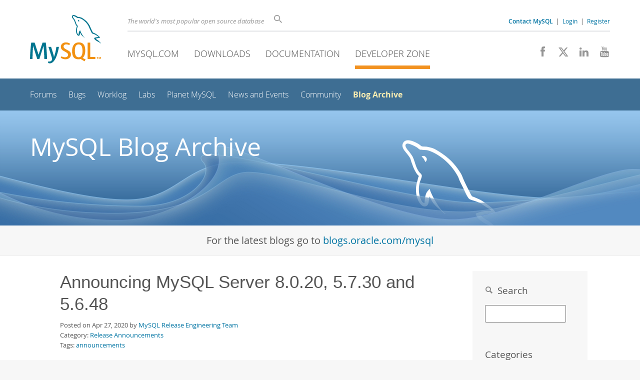

--- FILE ---
content_type: text/html; charset=UTF-8
request_url: https://dev.mysql.com/blog-archive/announcing-mysql-server-8-0-20-5-7-30-and-5-6-48/
body_size: 6979
content:
<!DOCTYPE html>
<html lang="en" class="svg no-js">
<head>
    <meta charset="utf-8" />
    <!--[if IE ]>
    <meta http-equiv="X-UA-Compatible" content="IE=Edge,chrome=1" />
    <![endif]-->
    <meta name="viewport" content="width=device-width, initial-scale=1.0">
        <meta name="Language" content="en">

    <title>MySQL :: Announcing MySQL Server 8.0.20, 5.7.30 and 5.6.48</title>
    <link rel="stylesheet" media="all" href="https://labs.mysql.com/common/css/main-20250803.min.css" />
            <link rel="stylesheet" media="all" href="https://labs.mysql.com/common/css/page-20250803.min.css" />
    
    
    <link rel="stylesheet" media="print" href="https://labs.mysql.com/common/css/print-20250803.min.css" />

    
    
    
    
            <link rel="stylesheet" media="all" href="/common/css/blogs.min.css?v=3" />
    
    <link rel="shortcut icon" href="https://labs.mysql.com/common/themes/sakila/favicon.ico" />
    <script async="async" type="text/javascript" src='https://consent.truste.com/notice?domain=oracle.com&c=teconsent&js=bb&noticeType=bb&text=true&cdn=1&pcookie&gtm=1' crossorigin></script>
    <script src="https://www.oracle.com/assets/truste-oraclelib.js"></script>
    <script>(function(H){ H.className=H.className.replace(/\bno-js\b/,'js') })(document.documentElement)</script>
    <script src="https://labs.mysql.com/common/js/site-20250121.min.js"></script>

    
    
    <!--[if lt IE 9]>
        <script src="https://labs.mysql.com/common/js/polyfills/html5shiv-printshiv-3.7.2.min.js"></script>
        <script src="https://labs.mysql.com/common/js/polyfills/respond-1.4.2.min.js"></script>
    <![endif]-->
                
            <script type="text/javascript">
            /* <![CDATA[ */
            var CrayonSyntaxSettings = {"version":"_2.7.2_beta","is_admin":"0","prefix":"crayon-","setting":"crayon-setting","selected":"crayon-setting-selected","changed":"crayon-setting-changed","special":"crayon-setting-special","orig_value":"data-orig-value","debug":""};
            var CrayonSyntaxStrings = {"copy":"Press %s to Copy, %s to Paste","minimize":"Click To Expand Code"};
            /* ]]> */
            </script>
            <script type="text/javascript" src="/common/js/crayon.min.js"></script>
    
                              <script>!function(e){var n="https://s.go-mpulse.net/boomerang/";if("False"=="True")e.BOOMR_config=e.BOOMR_config||{},e.BOOMR_config.PageParams=e.BOOMR_config.PageParams||{},e.BOOMR_config.PageParams.pci=!0,n="https://s2.go-mpulse.net/boomerang/";if(window.BOOMR_API_key="E6BB6-B37B4-898B7-F97BA-BBCDB",function(){function e(){if(!o){var e=document.createElement("script");e.id="boomr-scr-as",e.src=window.BOOMR.url,e.async=!0,i.parentNode.appendChild(e),o=!0}}function t(e){o=!0;var n,t,a,r,d=document,O=window;if(window.BOOMR.snippetMethod=e?"if":"i",t=function(e,n){var t=d.createElement("script");t.id=n||"boomr-if-as",t.src=window.BOOMR.url,BOOMR_lstart=(new Date).getTime(),e=e||d.body,e.appendChild(t)},!window.addEventListener&&window.attachEvent&&navigator.userAgent.match(/MSIE [67]\./))return window.BOOMR.snippetMethod="s",void t(i.parentNode,"boomr-async");a=document.createElement("IFRAME"),a.src="about:blank",a.title="",a.role="presentation",a.loading="eager",r=(a.frameElement||a).style,r.width=0,r.height=0,r.border=0,r.display="none",i.parentNode.appendChild(a);try{O=a.contentWindow,d=O.document.open()}catch(_){n=document.domain,a.src="javascript:var d=document.open();d.domain='"+n+"';void(0);",O=a.contentWindow,d=O.document.open()}if(n)d._boomrl=function(){this.domain=n,t()},d.write("<bo"+"dy onload='document._boomrl();'>");else if(O._boomrl=function(){t()},O.addEventListener)O.addEventListener("load",O._boomrl,!1);else if(O.attachEvent)O.attachEvent("onload",O._boomrl);d.close()}function a(e){window.BOOMR_onload=e&&e.timeStamp||(new Date).getTime()}if(!window.BOOMR||!window.BOOMR.version&&!window.BOOMR.snippetExecuted){window.BOOMR=window.BOOMR||{},window.BOOMR.snippetStart=(new Date).getTime(),window.BOOMR.snippetExecuted=!0,window.BOOMR.snippetVersion=12,window.BOOMR.url=n+"E6BB6-B37B4-898B7-F97BA-BBCDB";var i=document.currentScript||document.getElementsByTagName("script")[0],o=!1,r=document.createElement("link");if(r.relList&&"function"==typeof r.relList.supports&&r.relList.supports("preload")&&"as"in r)window.BOOMR.snippetMethod="p",r.href=window.BOOMR.url,r.rel="preload",r.as="script",r.addEventListener("load",e),r.addEventListener("error",function(){t(!0)}),setTimeout(function(){if(!o)t(!0)},3e3),BOOMR_lstart=(new Date).getTime(),i.parentNode.appendChild(r);else t(!1);if(window.addEventListener)window.addEventListener("load",a,!1);else if(window.attachEvent)window.attachEvent("onload",a)}}(),"".length>0)if(e&&"performance"in e&&e.performance&&"function"==typeof e.performance.setResourceTimingBufferSize)e.performance.setResourceTimingBufferSize();!function(){if(BOOMR=e.BOOMR||{},BOOMR.plugins=BOOMR.plugins||{},!BOOMR.plugins.AK){var n=""=="true"?1:0,t="",a="aodfb3qxhvvoq2lquv4a-f-f151a77f2-clientnsv4-s.akamaihd.net",i="false"=="true"?2:1,o={"ak.v":"39","ak.cp":"1334304","ak.ai":parseInt("802521",10),"ak.ol":"0","ak.cr":8,"ak.ipv":4,"ak.proto":"h2","ak.rid":"8541178","ak.r":45721,"ak.a2":n,"ak.m":"dscx","ak.n":"essl","ak.bpcip":"3.134.80.0","ak.cport":33732,"ak.gh":"23.33.25.18","ak.quicv":"","ak.tlsv":"tls1.3","ak.0rtt":"","ak.0rtt.ed":"","ak.csrc":"-","ak.acc":"","ak.t":"1768990072","ak.ak":"hOBiQwZUYzCg5VSAfCLimQ==jzxurhVeVh4DleI/PN4qaDlielZFDI/Jopeb85LnlYSbfHNJBFQZsuud4TeqUR+tYSqQhtqU0aEYAdqSrM0ZBMGLkw0VJIc7HVQGXNgQLNda5UnZvoN25KqsHQnDE5MGmaoe4a0cn8k4JrlBD3hao+2YpqIiL5w0+cxO8W9Lac8zfXMZ5eB8ayPdrrJPR+p3IQxgoNQoSDvfKRxKy+HqQklRrL9LGmN0x/TvcouEObwM5ksT8kyT9Hi2RmUVAqVUZKCLwRG5h3B4LpTZCPnypJ07oLUWUVbMPjjUdWPzyXFCoOgsdIMjGiqCnMgx3NQvfezULOiOQSffWgv71JSjqJ/u9CGD3qt0ze4ACmZrw4Vf2+mqfOML0brJb5Ffsv+Cg5YIv6U+Re4i9MkvPhMtzyPkYXQksFOsJ1tHKdxM9Es=","ak.pv":"16","ak.dpoabenc":"","ak.tf":i};if(""!==t)o["ak.ruds"]=t;var r={i:!1,av:function(n){var t="http.initiator";if(n&&(!n[t]||"spa_hard"===n[t]))o["ak.feo"]=void 0!==e.aFeoApplied?1:0,BOOMR.addVar(o)},rv:function(){var e=["ak.bpcip","ak.cport","ak.cr","ak.csrc","ak.gh","ak.ipv","ak.m","ak.n","ak.ol","ak.proto","ak.quicv","ak.tlsv","ak.0rtt","ak.0rtt.ed","ak.r","ak.acc","ak.t","ak.tf"];BOOMR.removeVar(e)}};BOOMR.plugins.AK={akVars:o,akDNSPreFetchDomain:a,init:function(){if(!r.i){var e=BOOMR.subscribe;e("before_beacon",r.av,null,null),e("onbeacon",r.rv,null,null),r.i=!0}return this},is_complete:function(){return!0}}}}()}(window);</script></head>

<body class="no-sidebar full-page dev">
<a class="skip-main" href="#main">Skip to Main Content</a>
<div class="page-wrapper">
    <header>

                        <a href="https://dev.mysql.com/" aria-label="MySQL Home" title="MySQL" id="l1-home-link"></a>
        
        <div id="l1-nav-container">
            <div id="l1-line1">
                <div id="l1-lhs">
                    <div id="l1-slogan">
                        The world's most popular open source database
                    </div>
                    <div id="l1-search-box">
                        <form id="l1-search-form" method="get" action="https://search.oracle.com/mysql">
                        <input type="hidden" name="app" value="mysql" />
                        <input id="l1-search-input" type="search" class="icon-search" placeholder="Search" aria-label="Search" name="q" />
                        </form>
                    </div>
                    <div id="l1-auth-links">
                        <nav aria-label="Contact/Login Navigation" role="navigation">
                            <a href="https://www.mysql.com/about/contact/"><b>Contact MySQL</b></a>
                            <span id="l1-contact-separator">&nbsp;|&nbsp;</span>
                            <span id="l1-contact-separator-br"><br /></span>
                                                             <a href="https://dev.mysql.com/auth/login/?dest=https%3A%2F%2Fdev.mysql.com%2Fblog-archive%2Fannouncing-mysql-server-8-0-20-5-7-30-and-5-6-48%2F">Login</a> &nbsp;|&nbsp;
                                 <a href="https://dev.mysql.com/auth/register/">Register</a>
                                                    </nav>
                    </div>
                </div>
            </div>
            <div id="l1-line2">
                <nav aria-label="Primary Navigation" role="navigation">
                    <ul id="l1-nav">
                        <li>
                            <a href="https://www.mysql.com/"><!-- <span class="icon-sakila"></span>  -->MySQL.com</a>
                        </li><li>
                            <a href="https://www.mysql.com/downloads/"><!-- <span class="icon-download-thin"></span>  -->Downloads</a>
                        </li><li>
                            <a href="/doc/"><!-- <span class="icon-books"></span>  -->Documentation</a>
                        </li><li class="active">
                            <a href="/"><!-- <span class="icon-code"></span>  -->Developer Zone</a>
                        </li>                    </ul>
                </nav>
                <div class="social-icons">
                    <nav aria-label="Social Navigation" role="navigation">
                        <a aria-label="Join us on Facebook" title="Join us on Facebook" href="http://www.facebook.com/mysql"><span class="icon-facebook"></span></a>
                        <a aria-label="Follow us on X" title="Follow us on X" href="https://x.com/mysql"><span class="icon-x-twitter"></span></a>
                        <a aria-label="Follow us on LinkedIn" title="Follow us on LinkedIn" href="https://www.linkedin.com/company/mysql"><span class="icon-linkedin"></span></a>
                        <a aria-label="Visit our YouTube channel" title="Visit our YouTube channel" href="http://www.youtube.com/mysqlchannel"><span class="icon-youtube"></span></a>
                    </nav>
                </div>
            </div>
        </div>
        <div id="sub-header">
            <div id="l2-nav-container">
                <div id="l2-nav-toggle">
                    <span class="icon-three-bars"></span>
                </div>
                                                                                                                            <a class="button nav-button-3" href="/doc/"><span class="icon-books"></span> Documentation</a>
                                                                                                <a class="button nav-button-2" href="https://www.mysql.com/downloads/"><span class="icon-download-thin"></span> Downloads</a>
                                                                                                <a class="button nav-button-1" href="https://www.mysql.com/"><span class="icon-sakila"></span> MySQL.com</a>
                                                                        <div id="l2-search-toggle">
                    <span class="icon-search"></span>
                </div>
                <div id="l2-site-icon">
                                                                                                                                                                                                                                        <span class="icon-code"></span>
                                                                                                                                                                                                                                                                                                                                                                                                                                                                                                                                                                                    </div>
                <div id="l1-section-title">
                    <span id="l1-section-label">
                        <a href="/">Developer Zone</a>
                    </span>
                </div>
                <nav aria-label="Secondary Navigation" role="navigation">
                    

<ul id="l2-nav">
        	<li class=""><a  href="https://forums.mysql.com/">Forums</a>
    			</li>
	        	<li class=""><a  href="https://bugs.mysql.com/">Bugs</a>
    			</li>
	        	<li class=""><a  href="/worklog/">Worklog</a>
    			</li>
	        	<li class=""><a  href="https://labs.mysql.com/">Labs</a>
    			</li>
	        	<li class=""><a  href="https://planet.mysql.com/">Planet MySQL</a>
    			</li>
	        	<li class=""><a  href="https://www.mysql.com/news-and-events/web-seminars/">News and Events</a>
    			</li>
	        	<li class=""><a  href="/community/">Community</a>
    			</li>
	        	<li class="active last"><a class="active " href="/blog-archive/">Blog Archive</a>
    			</li>
	                        <li class="other-section"><a href="https://www.mysql.com/">MySQL.com</a></li>
                            <li class="other-section"><a href="https://www.mysql.com/downloads/">Downloads</a></li>
                            <li class="other-section"><a href="/doc/">Documentation</a></li>
                        </ul>
                </nav>
            </div>
            <div id="l3-search-container"></div>
            <div id="top-orange"><span id="section-nav">Section Menu: &nbsp; </span></div>
        </div>
    </header>
        <div id="page">
                        <div role="main" id="main" tabindex="-1">

            
                

<div class="blog-header">
    <div class="blog-header-text">
        MySQL Blog Archive
    </div>
</div>

<div class="blog-latest">
    For the latest blogs go to <a href="https://blogs.oracle.com/mysql">blogs.oracle.com/mysql</a>
</div>

<div id="content">
    <div class="con pad-l-slight pad-r-slight pad-t-slight">
        <div class="rw fs-normal">
            <div class="col-3-of-4">
                <div class="pad-l-normal pad-r-normal pad-b-normal">
                
                    <div class="blog-post">
                        <div class="blog-post-title">
                            Announcing MySQL Server 8.0.20, 5.7.30 and 5.6.48
                        </div>
                        <div class="blog-post-meta">
                            Posted on Apr 27, 2020 by 
                                                            <a href="/blog-archive/?author=MySQL%20Release%20Engineering%20Team">MySQL Release Engineering Team</a>
                                                        <br />
                            Category: <a href="/blog-archive/?cat=Release%20Announcements">Release Announcements</a>
                                                            <br />Tags: 
                                                                    <a href="/blog-archive/?tag=announcements">announcements</a>                                                                                    </div>
                        <div class="blog-post-content">
                            

		<div class="entry-content">
		
<p>MySQL Server 8.0.20, 5.7.30 and 5.6.48, new versions of the popular Open<br>
Source Database Management System, have been released. These releases<br>
are recommended for use on production systems.</p>



<p>For an overview of what’s new, please see</p>



<p><a href="http://dev.mysql.com/doc/refman/8.0/en/mysql-nutshell.html">http://dev.mysql.com/doc/refman/8.0/en/mysql-nutshell.html</a></p>



<p><a href="http://dev.mysql.com/doc/refman/5.7/en/mysql-nutshell.html">http://dev.mysql.com/doc/refman/5.7/en/mysql-nutshell.html</a></p>



<p><a href="http://dev.mysql.com/doc/refman/5.6/en/mysql-nutshell.html">http://dev.mysql.com/doc/refman/5.6/en/mysql-nutshell.html</a></p>



<p>For information on installing the release on new servers,<br>
please see the MySQL installation documentation at</p>



<p><a href="http://dev.mysql.com/doc/refman/8.0/en/installing.html">http://dev.mysql.com/doc/refman/8.0/en/installing.html</a></p>



<p><a href="http://dev.mysql.com/doc/refman/5.7/en/installing.html">http://dev.mysql.com/doc/refman/5.7/en/installing.html</a></p>



<p><a href="http://dev.mysql.com/doc/refman/5.6/en/installing.html">http://dev.mysql.com/doc/refman/5.6/en/installing.html</a></p>



<p>These server releases are available in source and binary form for a<br>
number of platforms from our download pages at</p>



<p><a href="http://dev.mysql.com/downloads/mysql/">http://dev.mysql.com/downloads/mysql/</a></p>



<p>They also available from our repository for Linux platforms, go here for<br>
details:</p>



<p><a href="http://dev.mysql.com/downloads/repo/">http://dev.mysql.com/downloads/repo/</a></p>



<p>Windows packages are available via the Installer for Windows or .ZIP<br>
(no-install) packages for more advanced needs. The point and click<br>
configuration wizards and all MySQL products are available in the<br>
unified Installer for Windows:</p>



<p><a href="http://dev.mysql.com/downloads/installer/">http://dev.mysql.com/downloads/installer/</a></p>



<p>Enterprise binaries for these new releases are available on My Oracle<br>
Support:</p>



<p><a href="https://support.oracle.com/">https://support.oracle.com</a></p>



<p>Choose the “Patches &amp; Updates” tab, and then choose the “Product or<br>
Family (Advanced Search)” side tab in the “Patch Search” portlet.</p>



<p>MySQL Server 8.0.20 will also soon be available on the Oracle Software<br>
Delivery Cloud:</p>



<p><a href="http://edelivery.oracle.com/">http://edelivery.oracle.com/</a></p>



<p>We welcome and appreciate your feedback, bug reports, bug fixes,<br>
patches, etc.:</p>



<p><a href="http://bugs.mysql.com/report.php">http://bugs.mysql.com/report.php</a></p>



<p>The following sections list the changes in the release since the<br>
previous one. They may also be viewed online at</p>



<p><a href="http://dev.mysql.com/doc/relnotes/mysql/8.0/en/news-8-0-20.html">http://dev.mysql.com/doc/relnotes/mysql/8.0/en/news-8-0-20.html</a></p>



<p><a href="http://dev.mysql.com/doc/relnotes/mysql/5.7/en/news-5-7-30.html">http://dev.mysql.com/doc/relnotes/mysql/5.7/en/news-5-7-30.html</a></p>



<p><a href="http://dev.mysql.com/doc/relnotes/mysql/5.6/en/news-5-6-48.html">http://dev.mysql.com/doc/relnotes/mysql/5.6/en/news-5-6-48.html</a></p>



<p>Enjoy!</p>
			</div>

                        </div>
                    </div>
                
                </div>
            </div>
            <div class="col-1-of-4">
                
<div class="blog-archive-callout">

    <div class="blog-archive-callout-header">
        <span class="icon-search" style="font-size: 80%; color: #888;"></span>
        &nbsp;Search
    </div>
    
    <form name="bsearch" id="bsearch" method="get" action="/blog-archive/">
        <input type="text" name="q" id="q" value="" />
    </form>
        

    <div class="blog-archive-callout-header">Categories</div>
    
    <ul>
                                <li><a href="/blog-archive/?cat=Backup">Backup (3)</a></li>
                                            <li><a href="/blog-archive/?cat=Character%20Sets">Character Sets (16)</a></li>
                                            <li><a href="/blog-archive/?cat=Connectors%20%2F%20Languages">Connectors / Languages (15)</a></li>
                                            <li><a href="/blog-archive/?cat=Data%20Dictionary">Data Dictionary (11)</a></li>
                                            <li><a href="/blog-archive/?cat=Document%20Store%2C%20JSON">Document Store, JSON (32)</a></li>
                                            <li><a href="/blog-archive/?cat=GIS">GIS (15)</a></li>
                                            <li><a href="/blog-archive/?cat=High%20Availability%20%2F%20Replication">High Availability / Replication (182)</a></li>
                                            <li><a href="/blog-archive/?cat=InnoDB">InnoDB (57)</a></li>
                                            <li><a href="/blog-archive/?cat=Miscellaneous">Miscellaneous (86)</a></li>
                                            <li><a href="/blog-archive/?cat=Monitoring">Monitoring (19)</a></li>
                                            <li><a href="/blog-archive/?cat=NDB">NDB (73)</a></li>
                                                                <li><a href="/blog-archive/?cat=Optimizer">Optimizer (57)</a></li>
                                            <li><a href="/blog-archive/?cat=Performance">Performance (5)</a></li>
                                                                <li><a href="/blog-archive/?cat=Router">Router (5)</a></li>
                                            <li><a href="/blog-archive/?cat=Security">Security (67)</a></li>
                                            <li><a href="/blog-archive/?cat=Shell">Shell (30)</a></li>
                                            <li><a href="/blog-archive/?cat=Thread%20Pool">Thread Pool (1)</a></li>
                                            <li><a href="/blog-archive/?cat=Upgrading">Upgrading (15)</a></li>
                                            <li><a href="/blog-archive/?cat=Windows%20%2F%20.NET">Windows / .NET (21)</a></li>
                                            <li><a href="/blog-archive/?cat=Workbench">Workbench (46)</a></li>
                        </ul>
    <ul style="border-top: 1px solid #ddd; padding-top: 10px;">
                                                                                                                                                                                                                                                            <li><a href="/blog-archive/?cat=News%20Announcements">News Announcements (200)</a></li>
                                                                                    <li><a href="/blog-archive/?cat=Release%20Announcements">Release Announcements (529)</a></li>
                                                                                                                                                                    </ul>

</div>

<script>
$(function() {
    $(".more-months-link").click( function(e) {
        $("#more-months").css('display', 'block');
        $(".more-months-link").css('display', 'none');
        e.stopPropagation();
        return false;
    });
});
</script>            </div>

        </div>
    </div>
    <br/>
</div>



            
        </div>
    </div>

    <footer>
        <div id="footer-bottom">
                                    <div class="footer-contact">
                <div id="footer-contact-icon">
                    <span class="icon-call-phone"></span>
                </div>
                <div id="footer-contact-numbers">
                    <strong>Contact MySQL Sales</strong><br/>
                    USA/Canada: +1-866-221-0634 &nbsp;
                    (<a href="https://www.mysql.com/about/contact/phone/" class="darker-blue">More Countries &raquo;</a>)
                </div>
                <div id="footer-contact-copyright">
                    <a href="http://www.oracle.com/" aria-label="Oracle" title="Oracle"><span class="oracle-logo"></span></a>
                    &nbsp; <a href="https://www.oracle.com/legal/copyright.html">&copy; 2026 Oracle</a>
                </div>
            </div>
            <div class="social-icons">
                <a aria-label="Join us on Facebook" title="Join us on Facebook" href="http://www.facebook.com/mysql"><span class="icon-facebook-square"></span></a>
                <a aria-label="Follow us on X" title="Follow us on X" href="https://x.com/mysql"><span class="icon-x-twitter-square"></span></a>
                <a aria-label="Follow us on LinkedIn" title="Follow us on LinkedIn" href="https://www.linkedin.com/company/mysql"><span class="icon-linkedin-square"></span></a>
                <a aria-label="Visit our YouTube channel" title="Visit our YouTube channel" href="http://www.youtube.com/mysqlchannel"><span class="icon-youtube-square"></span></a>
            </div>
            <br class="clear" />
        </div>
        <div id="footer-links">

            <div id="site-footer-links">
                <div id="footer-nav"></div>

                <div class="links">
                    <ul>
                        <li class="top"><a href="https://www.mysql.com/products/">Products</a></li>
                        <li><a href="https://www.mysql.com/products/heatwave/">MySQL HeatWave</a></li>
                        <li><a href="https://www.mysql.com/products/enterprise/">MySQL Enterprise Edition</a></li>
                        <li><a href="https://www.mysql.com/products/standard/">MySQL Standard Edition</a></li>
                        <li><a href="https://www.mysql.com/products/classic/">MySQL Classic Edition</a></li>
                        <li><a href="https://www.mysql.com/products/cluster/">MySQL Cluster CGE</a></li>
                        <li><a href="https://www.mysql.com/oem/">MySQL Embedded (OEM/ISV)</a></li>
                    </ul>
                </div>

                <div class="links">
                    <ul>
                        <li class="top"><a href="https://www.mysql.com/services/">Services</a></li>
                        <li><a href="https://www.mysql.com/training/">Training</a></li>
                        <li><a href="https://www.mysql.com/certification/">Certification</a></li>
                        <li><a href="https://www.mysql.com/support/">Support</a></li>
                    </ul>
                </div>

                <div class="links">
                    <ul>
                        <li class="top"><a href="https://www.mysql.com/downloads/">Downloads</a></li>
                        <li><a href="https://dev.mysql.com/downloads/mysql/">MySQL Community Server</a></li>
                        <li><a href="https://dev.mysql.com/downloads/cluster/">MySQL NDB Cluster</a></li>
                        <li><a href="https://dev.mysql.com/downloads/shell/">MySQL Shell</a></li>
                        <li><a href="https://dev.mysql.com/downloads/router/">MySQL Router</a></li>
                        <li><a href="https://dev.mysql.com/downloads/workbench/">MySQL Workbench</a></li>
                    </ul>
                </div>

                <div class="links">
                    <ul>
                        <li class="top"><a href="https://dev.mysql.com/doc/">Documentation</a></li>
                        <li><a href="https://dev.mysql.com/doc/refman/en/">MySQL Reference Manual</a></li>
                        <li><a href="https://dev.mysql.com/doc/workbench/en/">MySQL Workbench</a></li>
                        <li><a href="https://dev.mysql.com/doc/index-cluster.html">MySQL NDB Cluster</a></li>
                        <li><a href="https://dev.mysql.com/doc/index-connectors.html">MySQL Connectors</a></li>
                        <li><a href="https://dev.mysql.com/doc/#topic">Topic Guides</a></li>
                    </ul>
                </div>

                <div class="links">
                    <ul>
                        <li class="top"><a href="https://www.mysql.com/about/">About MySQL</a></li>
                        <li><a href="https://www.mysql.com/about/contact/">Contact Us</a></li>
                        <li><a href="https://blogs.oracle.com/mysql/">Blogs</a></li>
                                                                        <li><a href="https://www.mysql.com/buy-mysql/">How to Buy</a></li>
                        <li><a href="https://www.mysql.com/partners/">Partners</a></li>
                        <li><a href="https://www.mysql.com/about/jobs/">Job Opportunities</a></li>
                        <li><a href="https://www.mysql.com/sitemap.html">Site Map</a></li>
                    </ul>
                </div>

                            </div>

            <div id="footer-logo">
                <a href="http://www.oracle.com/" aria-label="Oracle" title="Oracle"><span class="oracle-logo"></span></a>
                &nbsp; <a href="https://www.oracle.com/legal/copyright.html">&copy; 2026 Oracle</a>
                <div class="footer-legal-links">
                    <a href="https://www.oracle.com/legal/privacy/">Privacy</a> /
                    <a href="https://www.oracle.com/legal/privacy/privacy-choices.html">Do Not Sell My Info</a> |
                    <a href="https://www.oracle.com/us/legal/terms/index.html">Terms of Use</a> |
                    <a href="https://www.oracle.com/us/legal/third-party-trademarks/index.html">Trademark Policy</a> |
                    <div id="teconsent"></div>
                </div>
            </div>

        </div>
    </footer>
</div>

            <script>
    if ((oracle.truste.api.getGdprConsentDecision().consentDecision) &&
            (oracle.truste.api.getGdprConsentDecision().consentDecision.indexOf(0) != -1 ||
             oracle.truste.api.getGdprConsentDecision().consentDecision.indexOf(2) != -1) )
    {
        document.write('<script src="https://labs.mysql.com/common/js/metrics/ora_mysql.js"><\/script>');
        document.write('<script type="text/javascript" async src="//c.oracleinfinity.io/acs/account/wh3g12c3gg/js/mysql/odc.js?_ora.context=analytics:production"><\/script>');
    }
    </script>

        
    
</body>
</html>
